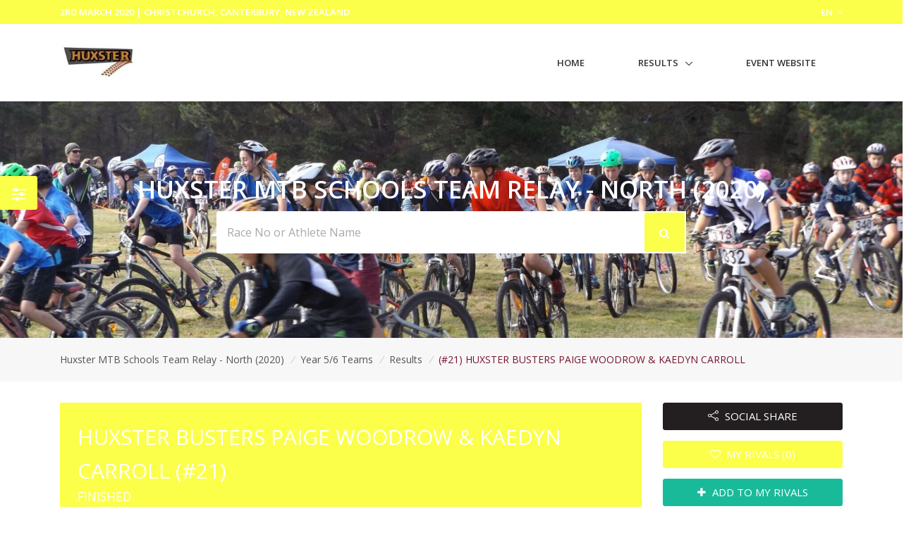

--- FILE ---
content_type: text/html; charset=UTF-8
request_url: https://www.sportsplits.com/races/huxster-mtb-schools-team-relay-north-2020/events/1/results/individuals/21
body_size: 9230
content:
<!DOCTYPE html>

<html lang="en">
<head>
  <!-- Title -->
  <title>(#21) HUXSTER BUSTERS  PAIGE  WOODROW &amp; KAEDYN  CARROLL - Year 5/6 Teams - Huxster MTB Schools Team Relay - North (2020) | SportSplits</title>

  <!-- Required Meta Tags Always Come First -->
    <meta charset="utf-8">
    <meta name="viewport" content="width=device-width, initial-scale=1, shrink-to-fit=no">
    <meta http-equiv="x-ua-compatible" content="ie=edge">

    <!-- Favicon -->
    <link rel="apple-touch-icon" sizes="180x180" href="https://cdn.sportsplits.com/public/images/sportsplits.com/apple-touch-icon.png">
    <link rel="icon" type="image/png" sizes="32x32" href="https://cdn.sportsplits.com/public/images/sportsplits.com/favicon-32x32.png">
    <link rel="icon" type="image/png" sizes="16x16" href="https://cdn.sportsplits.com/public/images/sportsplits.com/favicon-16x16.png">
    <link rel="mask-icon" href="https://cdn.sportsplits.com/public/images/sportsplits.com/safari-pinned-tab.svg" color="#000000">
    <link rel="shortcut icon" href="https://cdn.sportsplits.com/public/images/sportsplits.com/favicon.ico">
    <meta name="msapplication-TileColor" content="#000000">
    <meta name="msapplication-config" content="https://cdn.sportsplits.com/public/images/sportsplits.com/browserconfig.xml">
    <meta name="theme-color" content="#ffffff">

    <meta property="og:title" content="(#21) HUXSTER BUSTERS  PAIGE  WOODROW &amp; KAEDYN  CARROLL - Year 5/6 Teams - Huxster MTB Schools Team Relay - North (2020)">
    <meta property="og:description" content="(#21) HUXSTER BUSTERS  PAIGE  WOODROW &amp; KAEDYN  CARROLL finished the Huxster MTB Schools Team Relay - North - Year 5/6 Teams in 01:22:53 (UNOFFICIAL)">
    <meta property="og:image" content="https://cdn.sportsplits.com/images/races/16937/1920x1080_Banner.jpg?expire=1632102146">
    <meta property="og:url" content="https://www.sportsplits.com/races/huxster-mtb-schools-team-relay-north-2020/events/1/results/individuals/21">
    <!--  Non-Essential, But Recommended -->

    <meta property="og:site_name" content="SportSplits">
    <meta name="twitter:image:alt" content="(#21) HUXSTER BUSTERS  PAIGE  WOODROW &amp; KAEDYN  CARROLL - Year 5/6 Teams - Huxster MTB Schools Team Relay - North (2020)">

    <!-- Google Fonts -->
    <link href="//fonts.googleapis.com/css?family=Open+Sans:400,300,600,700%7Csubset=cyrillic,latin" rel="stylesheet" type="text/css">


    <link rel="stylesheet" href="https://cdn.sportsplits.com/public/v2/vendor/bootstrap/bootstrap.min.css">
    <link rel="stylesheet" href="https://cdn.sportsplits.com/public/v2/vendor/bootstrap/offcanvas.css">
    <!-- CSS Global Icons -->
    <link rel="stylesheet" href="https://cdn.sportsplits.com/public/v2/css/flag-css.css">
    <link rel="stylesheet" href="https://cdn.sportsplits.com/public/v2/vendor/icon-awesome/css/font-awesome.min.css">
    <link rel="stylesheet" href="https://cdn.sportsplits.com/public/v2/vendor/icon-line/css/simple-line-icons.css">
    <link rel="stylesheet" href="https://cdn.sportsplits.com/public/v2/vendor/icon-etlinefont/style.css">
    <link rel="stylesheet" href="https://cdn.sportsplits.com/public/v2/vendor/icon-line-pro/style.css">
    <link rel="stylesheet" href="https://cdn.sportsplits.com/public/v2/vendor/icon-hs/style.css">
    <link rel="stylesheet" href="https://cdn.sportsplits.com/public/v2/vendor/dzsparallaxer/dzsparallaxer.css">
    <link rel="stylesheet" href="https://cdn.sportsplits.com/public/v2/vendor/dzsparallaxer/dzsscroller/scroller.css">
    <link rel="stylesheet" href="https://cdn.sportsplits.com/public/v2/vendor/dzsparallaxer/advancedscroller/plugin.css">
    <link rel="stylesheet" href="https://cdn.sportsplits.com/public/v2/vendor/animate.css">
    <link rel="stylesheet" href="https://cdn.sportsplits.com/public/v2/vendor/custombox/custombox.min.css">
    <link rel="stylesheet" href="https://cdn.sportsplits.com/public/v2/vendor/hamburgers/hamburgers.min.css">
    <link rel="stylesheet" href="https://cdn.sportsplits.com/public/v2/vendor/hs-megamenu/src/hs.megamenu.css">
    <link rel="stylesheet" href="https://cdn.sportsplits.com/public/v2/vendor/slick-carousel/slick/slick.css">
    <link rel="stylesheet" href="https://cdn.sportsplits.com/public/v2/vendor/fancybox/jquery.fancybox.css">

    <link rel="stylesheet" href="https://cdn.sportsplits.com/public/v2/css/unify-core.css">
    <link rel="stylesheet" href="https://cdn.sportsplits.com/public/v2/css/unify-components.css">
    <link rel="stylesheet" href="https://cdn.sportsplits.com/public/v2/css/unify-globals.css">

	

    <!-- CSS MSA -->
    <link rel="stylesheet" onload="this.rel='stylesheet'" href="https://cdn.sportsplits.com/public/v2/css/msa.css">

        <link rel="stylesheet" href="https://cdn.sportsplits.com/public/vendor/fotorama/fotorama.css">

    <link rel="stylesheet" href="https://cdn.sportsplits.com/public/v2/css/custom.css">

        <script async src="https://www.googletagmanager.com/gtag/js?id=G-2PJ9PQLZSC"></script>
    <script>
      window.dataLayer = window.dataLayer || [];
      function gtag(){dataLayer.push(arguments);}
      gtag('js', new Date());

      gtag('config', 'G-2PJ9PQLZSC');
    </script>
    
		<script src="https://www.google.com/recaptcha/api.js?" async defer></script>

  </head>  
  <style type="text/css">
    .typed-cursor {
      top: 0;
    }
  </style>

  <body>
    <main>
              <!-- Top Bar -->
<!-- Filter button that properly opens the modal -->
        <button class="btn u-sidebar-navigation__toggler" 
          style="background-color:#FBFF4A;" 
          data-toggle="modal" 
          data-target="#filterModal">
          <i class="fa fa-sliders text-white" aria-hidden="true"></i>
        </button>
        
        <!-- Modern Modal Filter -->
        <div class="modal fade" id="filterModal" tabindex="-1" role="dialog" aria-labelledby="filterModalLabel" aria-hidden="true">
          <div class="modal-dialog modal-dialog-centered modal-lg" role="document">
            <div class="modal-content border-0 rounded-lg shadow">
              <div class="modal-header border-0">
                <h4 class="modal-title font-weight-bold" id="filterModalLabel">Filter Results</h4>
                <button type="button" class="close" data-dismiss="modal" aria-label="Close">
                  <span aria-hidden="true">&times;</span>
                </button>
              </div>
              <div class="modal-body">
                <!-- Modern Nav Tabs with hover effect -->
                <ul class="nav nav-pills nav-fill mb-4" id="filterTabs" role="tablist">
                  <li class="nav-item" role="presentation">
                    <a 
                      class="nav-link  nav-hover-effect" 
                      href="/races/huxster-mtb-schools-team-relay-north-2020/events/1"
                      style="">
                      <i class="fa fa-trophy mr-2" aria-hidden="true"></i> Overall
                    </a>
                  </li>
                  
                                      <li class="nav-item" role="presentation">
                      <a 
                        class="nav-link  nav-hover-effect" 
                        id="gender-tab" 
                        data-toggle="tab" 
                        href="#gender" 
                        role="tab"
                        style="">
                        <i class="fa fa-users mr-2" aria-hidden="true"></i> Gender
                      </a>
                    </li>
                                    
                                      <li class="nav-item" role="presentation">
                      <a 
                        class="nav-link  nav-hover-effect" 
                        id="category-tab" 
                        data-toggle="tab" 
                        href="#category" 
                        role="tab"
                        style="">
                        <i class="fa fa-tag mr-2" aria-hidden="true"></i> Category
                      </a>
                    </li>
                                    
                                    
                                  </ul>
                
                <!-- Tab Content -->
                <div class="tab-content" id="filterTabContent">
                  <!-- Gender Tab -->
                                      <div class="tab-pane fade " id="gender" role="tabpanel" aria-labelledby="gender-tab">
                      <div class="row">
                                                  <div class="col-md-4 col-sm-6 mb-3">
                            <a 
                              href="/races/huxster-mtb-schools-team-relay-north-2020/events/1/gender/Male"
                              class="btn btn-outline-secondary btn-block py-2 "
                              style="">
                              Male
                            </a>
                          </div>
                                                  <div class="col-md-4 col-sm-6 mb-3">
                            <a 
                              href="/races/huxster-mtb-schools-team-relay-north-2020/events/1/gender/Female"
                              class="btn btn-outline-secondary btn-block py-2 "
                              style="">
                              Female
                            </a>
                          </div>
                                                  <div class="col-md-4 col-sm-6 mb-3">
                            <a 
                              href="/races/huxster-mtb-schools-team-relay-north-2020/events/1/gender/Mixed"
                              class="btn btn-outline-secondary btn-block py-2 "
                              style="">
                              Mixed
                            </a>
                          </div>
                                              </div>
                    </div>
                                    
                  <!-- Category Tab -->
                                      <div class="tab-pane fade " id="category" role="tabpanel" aria-labelledby="category-tab">
                      <div class="mb-4">
                        <p class="mb-2 font-weight-bold">Select Gender:</p>
                        <div class="row">
                                                      <div class="col-md-4 col-sm-6 mb-3">
                              <button 
                                class="btn btn-outline-secondary btn-block py-2 gender-toggle " 
                                data-gender="1"
                                data-target="#category-gender-1" 
                                aria-expanded="false" 
                                aria-controls="category-gender-1"
                                style="">
                                Male
                              </button>
                            </div>
                                                      <div class="col-md-4 col-sm-6 mb-3">
                              <button 
                                class="btn btn-outline-secondary btn-block py-2 gender-toggle " 
                                data-gender="2"
                                data-target="#category-gender-2" 
                                aria-expanded="false" 
                                aria-controls="category-gender-2"
                                style="">
                                Female
                              </button>
                            </div>
                                                      <div class="col-md-4 col-sm-6 mb-3">
                              <button 
                                class="btn btn-outline-secondary btn-block py-2 gender-toggle " 
                                data-gender="3"
                                data-target="#category-gender-3" 
                                aria-expanded="false" 
                                aria-controls="category-gender-3"
                                style="">
                                Mixed
                              </button>
                            </div>
                                                  </div>
                      </div>
                      
                                              <div 
                          id="category-gender-1" 
                          class="collapse ">
                          <p class="mb-2 font-weight-bold">Select Category:</p>
                          <div class="row">
                                                          <div class="col-md-4 col-sm-6 mb-3">
                                <a 
                                  href="/races/huxster-mtb-schools-team-relay-north-2020/events/1/category/Male/1"
                                  class="btn btn-outline-secondary btn-block py-2 "
                                  style="">
                                  Team
                                </a>
                              </div>
                                                      </div>
                        </div>
                                              <div 
                          id="category-gender-2" 
                          class="collapse ">
                          <p class="mb-2 font-weight-bold">Select Category:</p>
                          <div class="row">
                                                          <div class="col-md-4 col-sm-6 mb-3">
                                <a 
                                  href="/races/huxster-mtb-schools-team-relay-north-2020/events/1/category/Female/1"
                                  class="btn btn-outline-secondary btn-block py-2 "
                                  style="">
                                  Team
                                </a>
                              </div>
                                                      </div>
                        </div>
                                              <div 
                          id="category-gender-3" 
                          class="collapse ">
                          <p class="mb-2 font-weight-bold">Select Category:</p>
                          <div class="row">
                                                          <div class="col-md-4 col-sm-6 mb-3">
                                <a 
                                  href="/races/huxster-mtb-schools-team-relay-north-2020/events/1/category/Mixed/1"
                                  class="btn btn-outline-secondary btn-block py-2 "
                                  style="">
                                  Team
                                </a>
                              </div>
                                                      </div>
                        </div>
                                          </div>
                                    
                  <!-- Secondary Category Tab -->
                                    
                  <!-- Custom Filter Tab -->
                                  </div>
              </div>
            </div>
          </div>
        </div>
        
        <!-- Make sure Font Awesome is included -->
        <link rel="stylesheet" href="https://cdnjs.cloudflare.com/ajax/libs/font-awesome/4.7.0/css/font-awesome.min.css">
        
        <!-- Style for hover effects -->
        <style>
          .nav-hover-effect:not(.active):hover {
            background-color: transparent;
            color: #FBFF4A;
            border-bottom: 2px solid #FBFF4A;
            transition: all 0.3s ease;
          }
          
          .filter-btn {
            transition: transform 0.2s ease;
          }
          
          .filter-btn:hover {
            transform: scale(1.1);
          }
          
          .btn-outline-secondary:hover {
            border-color: #FBFF4A;
            color: #FBFF4A;
            background-color: transparent;
          }
        </style>
        
        <!-- JavaScript to handle the filter UI behavior -->
        <script>
          document.addEventListener('DOMContentLoaded', function() {
            // Add hover effect to nav links
            const navLinks = document.querySelectorAll('.nav-hover-effect');
            
            navLinks.forEach(link => {
              if (!link.classList.contains('active')) {
                const hoverColor = '#FBFF4A';
                
                link.addEventListener('mouseenter', function() {
                  this.style.backgroundColor = hoverColor + '22'; // Adding transparency
                  this.style.color = hoverColor;
                });
                
                link.addEventListener('mouseleave', function() {
                  this.style.backgroundColor = '';
                  this.style.color = '';
                });
              }
            });
            
            // Handle gender selection - ensure only one panel is open at a time
            const categoryGenderButtons = document.querySelectorAll('.gender-toggle');
            const secondaryGenderButtons = document.querySelectorAll('.secondary-gender-toggle');
            
            // Function to handle gender button click
            function handleGenderButtonClick(button, buttons, targetType) {
              // Get the target element
              const targetId = button.getAttribute('data-target');
              const targetElement = document.querySelector(targetId);
              
              // Check if the clicked button is already active
              const isActive = button.classList.contains('active');
              
              // First, remove active class from all buttons in this category
              buttons.forEach(btn => {
                btn.classList.remove('active', 'font-weight-bold');
                btn.style.backgroundColor = '';
                btn.style.color = '';
                btn.style.borderColor = '';
                
                // Close all panels in this category except the one we're toggling
                const btnTarget = btn.getAttribute('data-target');
                if (btnTarget !== targetId) {
                  const panel = document.querySelector(btnTarget);
                  if (panel && panel.classList.contains('show')) {
                    // Remove show class directly instead of using collapse
                    panel.classList.remove('show');
                  }
                }
              });
              
              // If the button wasn't active before, activate it and open its panel
              if (!isActive) {
                button.classList.add('active', 'font-weight-bold');
                button.style.backgroundColor = '#FBFF4A';
                button.style.color = 'white';
                button.style.borderColor = '#FBFF4A';
                
                // Ensure the panel is shown
                if (targetElement && !targetElement.classList.contains('show')) {
                  targetElement.classList.add('show');
                }
                
                // Close panels in the other category section
                if (targetType === 'category') {
                  // Hide all secondary category panels
                  document.querySelectorAll('[id^="secondary-category-gender-"]').forEach(el => {
                    el.classList.remove('show');
                  });
                  // Remove active class from secondary gender buttons
                  secondaryGenderButtons.forEach(btn => {
                    btn.classList.remove('active', 'font-weight-bold');
                    btn.style.backgroundColor = '';
                    btn.style.color = '';
                    btn.style.borderColor = '';
                  });
                } else {
                  // Hide all category panels
                  document.querySelectorAll('[id^="category-gender-"]').forEach(el => {
                    el.classList.remove('show');
                  });
                  // Remove active class from category gender buttons
                  categoryGenderButtons.forEach(btn => {
                    btn.classList.remove('active', 'font-weight-bold');
                    btn.style.backgroundColor = '';
                    btn.style.color = '';
                    btn.style.borderColor = '';
                  });
                }
              }
              
              // Prevent default action to avoid Bootstrap's default collapse behavior
              return false;
            }
            
            // Attach event listeners to category gender buttons
            categoryGenderButtons.forEach(button => {
              button.addEventListener('click', function(e) {
                e.preventDefault();
                handleGenderButtonClick(this, categoryGenderButtons, 'category');
                return false;
              });
            });
            
            // Attach event listeners to secondary category gender buttons
            secondaryGenderButtons.forEach(button => {
              button.addEventListener('click', function(e) {
                e.preventDefault();
                handleGenderButtonClick(this, secondaryGenderButtons, 'secondary');
                return false;
              });
            });
            
            // Also ensure tab changes close all gender panels
            const tabLinks = document.querySelectorAll('[data-toggle="tab"]');
            tabLinks.forEach(tab => {
              tab.addEventListener('shown.bs.tab', function() {
                // Reset all gender buttons and panels when changing tabs
                categoryGenderButtons.forEach(btn => {
                  btn.classList.remove('active', 'font-weight-bold');
                  btn.style.backgroundColor = '';
                  btn.style.color = '';
                  btn.style.borderColor = '';
                });
                
                secondaryGenderButtons.forEach(btn => {
                  btn.classList.remove('active', 'font-weight-bold');
                  btn.style.backgroundColor = '';
                  btn.style.color = '';
                  btn.style.borderColor = '';
                });
                
                // Hide all panels
                document.querySelectorAll('[id^="category-gender-"], [id^="secondary-category-gender-"]').forEach(el => {
                  el.classList.remove('show');
                });
              });
            });
          });
        </script>
               
<header id="js-header" class="u-header u-header--static u-header--show-hide u-header--change-appearance u-header--untransitioned" data-header-fix-moment="500" data-header-fix-effect="slide">
<div class="u-header__section u-header__section--hidden u-header__section--dark g-py-7" style="background-color:#FBFF4A">
  <div class="container">
    <div class="row flex-column flex-md-row align-items-center justify-content-md-end text-uppercase g-font-weight-600 g-color-white g-font-size-13">
      <div class="col-auto mr-md-auto g-px-15">
        3rd March 2020 | Christchurch, Canterbury, New Zealand</div>
			<div class="col-auto g-pos-rel g-z-index-3 g-px-15">
        <a href="#" id="languages-dropdown" class="g-color-white g-text-underline--none--hover"
           aria-controls="languages-dropdown"
           aria-haspopup="true"
           aria-expanded="true"
           data-dropdown-event="click"
           data-dropdown-target="#languages-dropdown"
           data-dropdown-type="css-animation"
           data-dropdown-duration="300"
           data-dropdown-hide-on-scroll="false"
           data-dropdown-animation-in="fadeIn"
           data-dropdown-animation-out="fadeOut">
          EN <i class="fa fa-angle-down g-ml-3"></i>
        </a>

        <ul id="languages-dropdown" class="list-unstyled g-pos-abs g-left-0 g-bg-gray-dark-v1 g-width-160 g-pb-5 g-mt-12"
            aria-labelledby="languages-dropdown-invoker">
          <li><a class="d-block g-color-white g-color-primary--hover g-text-underline--none--hover g-py-5 g-px-20" href="#">English</a></li>
          <li><a class="d-block g-color-white g-color-primary--hover g-text-underline--none--hover g-py-5 g-px-20" href="#">Spanish</a></li>
          <li><a class="d-block g-color-white g-color-primary--hover g-text-underline--none--hover g-py-5 g-px-20" href="#">Russian</a></li>
          <li><a class="d-block g-color-white g-color-primary--hover g-text-underline--none--hover g-py-5 g-px-20" href="#">German</a></li>
        </ul>
      </div>
    </div>
  </div>
</div>
<!-- End Top Bar -->    <div class="u-header__section u-header__section--light g-bg-white g-transition-0_3 g-py-10 g-py-0--lg" data-header-fix-moment-classes="u-shadow-v18">
    <nav class="js-mega-menu navbar navbar-expand-md py-0">
      <div class="container">
        <!-- Responsive Toggle Button -->
        <button class="navbar-toggler navbar-toggler-right btn g-line-height-1 g-brd-none g-pa-0 g-pos-abs pb-0 pt-0 g-top-30 g-right-0" type="button" aria-label="Toggle navigation" aria-expanded="false" aria-controls="navBar" data-toggle="collapse" data-target="#navBar">
          <span class="hamburger hamburger--slider">
        <span class="hamburger-box">
          <span class="hamburger-inner"></span>
          </span>
          </span>
        </button>
        <!-- End Responsive Toggle Button -->
        <!-- Logo -->
        <a href="/races/huxster-mtb-schools-team-relay-north-2020" class="navbar-brand pb-0 pt-0">
          <img src="https://cdn.sportsplits.com/images/races/16937/150x150_Logo.jpg?expire=1632102146" width="110px" alt="Huxster MTB Schools Team Relay - North Logo">
        </a>
        <!-- End Logo -->

        <!-- Navigation -->
        <div class="collapse navbar-collapse align-items-center flex-sm-row" id="navBar">
          <ul class="navbar-nav ml-auto text-uppercase g-font-weight-600 u-main-nav-v6 u-sub-menu-v1" >
            <li class="nav-item g-mb-5 g-mb-0--lg">
              <a href="/races/huxster-mtb-schools-team-relay-north-2020" class="nav-link">Home</a>
            </li>
                        <li class="nav-item hs-has-sub-menu g-mb-5 g-mb-0--lg">
              <a href="#!" class="nav-link" id="nav-link-1" aria-haspopup="true" aria-expanded="false" aria-controls="nav-submenu-1">Results</a>
              <!-- Submenu -->
              <ul class="hs-sub-menu list-unstyled" id="nav-submenu-1" aria-labelledby="nav-link-1">
                                <li class="hs-has-sub-menu">
                  <a href="/races/huxster-mtb-schools-team-relay-north-2020/events/1/" id="nav-link-2" aria-haspopup="true" aria-expanded="false" aria-controls="nav-submenu-1">Year 5/6 Teams
                  </a>
                    <!-- Submenu (level 2) -->
                    <ul class="hs-sub-menu list-unstyled" id="nav-submenu-1" aria-labelledby="nav-link-1">
                    <li class="dropdown-item">
                                            <a href="/races/huxster-mtb-schools-team-relay-north-2020/events/1/" aria-haspopup="true" aria-expanded="false" aria-controls="nav-submenu-2">Overall</a>
                                          </li>
                                              <li class="dropdown-item hs-has-sub-menu">
                          <a href="#!" aria-haspopup="true" aria-expanded="false" aria-controls="nav-submenu-2">Genders</a>
                          <ul class="hs-sub-menu list-unstyled" id="nav-submenu-2" aria-labelledby="nav-link-2">
                                                        <li class="dropdown-item">
                              <a href="/races/huxster-mtb-schools-team-relay-north-2020/events/1/gender/Male">Male</a>
                            </li>
                                                        <li class="dropdown-item">
                              <a href="/races/huxster-mtb-schools-team-relay-north-2020/events/1/gender/Female">Female</a>
                            </li>
                                                        <li class="dropdown-item">
                              <a href="/races/huxster-mtb-schools-team-relay-north-2020/events/1/gender/Mixed">Mixed</a>
                            </li>
                                                      </ul>
                        </li>
                        <li class="dropdown-item hs-has-sub-menu">
                          <a href="#!" aria-haspopup="true" aria-expanded="false" aria-controls="nav-submenu-2">Categories</a>
                          <ul class="hs-sub-menu list-unstyled" id="nav-submenu-2" aria-labelledby="nav-link-2">
                                                        <li class="dropdown-item hs-has-sub-menu">
                                <a href="#!" aria-haspopup="true" aria-expanded="false" aria-controls="nav-submenu-2">Male</a>
                                <ul class="hs-sub-menu list-unstyled" id="nav-submenu-2" aria-labelledby="nav-link-2">
                                                                    <li class="dropdown-item">
                                    <a href="/races/huxster-mtb-schools-team-relay-north-2020/events/1/category/Male/1">Team</a>
                                  </li>
                                                                  </ul>
                              </li>
                                                        <li class="dropdown-item hs-has-sub-menu">
                                <a href="#!" aria-haspopup="true" aria-expanded="false" aria-controls="nav-submenu-2">Female</a>
                                <ul class="hs-sub-menu list-unstyled" id="nav-submenu-2" aria-labelledby="nav-link-2">
                                                                    <li class="dropdown-item">
                                    <a href="/races/huxster-mtb-schools-team-relay-north-2020/events/1/category/Female/1">Team</a>
                                  </li>
                                                                  </ul>
                              </li>
                                                        <li class="dropdown-item hs-has-sub-menu">
                                <a href="#!" aria-haspopup="true" aria-expanded="false" aria-controls="nav-submenu-2">Mixed</a>
                                <ul class="hs-sub-menu list-unstyled" id="nav-submenu-2" aria-labelledby="nav-link-2">
                                                                    <li class="dropdown-item">
                                    <a href="/races/huxster-mtb-schools-team-relay-north-2020/events/1/category/Mixed/1">Team</a>
                                  </li>
                                                                  </ul>
                              </li>
                                                      </ul>
                        </li>
											                                        </ul>
                  <!-- End Submenu (level 2) -->
                </li>
                                <li class="hs-has-sub-menu">
                  <a href="/races/huxster-mtb-schools-team-relay-north-2020/events/2/" id="nav-link-2" aria-haspopup="true" aria-expanded="false" aria-controls="nav-submenu-2">Year 7/8 Teams
                  </a>
                    <!-- Submenu (level 2) -->
                    <ul class="hs-sub-menu list-unstyled" id="nav-submenu-2" aria-labelledby="nav-link-2">
                    <li class="dropdown-item">
                                            <a href="/races/huxster-mtb-schools-team-relay-north-2020/events/2/" aria-haspopup="true" aria-expanded="false" aria-controls="nav-submenu-2">Overall</a>
                                          </li>
                                              <li class="dropdown-item hs-has-sub-menu">
                          <a href="#!" aria-haspopup="true" aria-expanded="false" aria-controls="nav-submenu-2">Genders</a>
                          <ul class="hs-sub-menu list-unstyled" id="nav-submenu-2" aria-labelledby="nav-link-2">
                                                        <li class="dropdown-item">
                              <a href="/races/huxster-mtb-schools-team-relay-north-2020/events/2/gender/Male">Male</a>
                            </li>
                                                        <li class="dropdown-item">
                              <a href="/races/huxster-mtb-schools-team-relay-north-2020/events/2/gender/Female">Female</a>
                            </li>
                                                        <li class="dropdown-item">
                              <a href="/races/huxster-mtb-schools-team-relay-north-2020/events/2/gender/Mixed">Mixed</a>
                            </li>
                                                      </ul>
                        </li>
                        <li class="dropdown-item hs-has-sub-menu">
                          <a href="#!" aria-haspopup="true" aria-expanded="false" aria-controls="nav-submenu-2">Categories</a>
                          <ul class="hs-sub-menu list-unstyled" id="nav-submenu-2" aria-labelledby="nav-link-2">
                                                        <li class="dropdown-item hs-has-sub-menu">
                                <a href="#!" aria-haspopup="true" aria-expanded="false" aria-controls="nav-submenu-2">Male</a>
                                <ul class="hs-sub-menu list-unstyled" id="nav-submenu-2" aria-labelledby="nav-link-2">
                                                                    <li class="dropdown-item">
                                    <a href="/races/huxster-mtb-schools-team-relay-north-2020/events/2/category/Male/1">Team</a>
                                  </li>
                                                                  </ul>
                              </li>
                                                        <li class="dropdown-item hs-has-sub-menu">
                                <a href="#!" aria-haspopup="true" aria-expanded="false" aria-controls="nav-submenu-2">Female</a>
                                <ul class="hs-sub-menu list-unstyled" id="nav-submenu-2" aria-labelledby="nav-link-2">
                                                                    <li class="dropdown-item">
                                    <a href="/races/huxster-mtb-schools-team-relay-north-2020/events/2/category/Female/1">Team</a>
                                  </li>
                                                                  </ul>
                              </li>
                                                        <li class="dropdown-item hs-has-sub-menu">
                                <a href="#!" aria-haspopup="true" aria-expanded="false" aria-controls="nav-submenu-2">Mixed</a>
                                <ul class="hs-sub-menu list-unstyled" id="nav-submenu-2" aria-labelledby="nav-link-2">
                                                                    <li class="dropdown-item">
                                    <a href="/races/huxster-mtb-schools-team-relay-north-2020/events/2/category/Mixed/1">Team</a>
                                  </li>
                                                                  </ul>
                              </li>
                                                      </ul>
                        </li>
											                                        </ul>
                  <!-- End Submenu (level 2) -->
                </li>
                                <li class="hs-has-sub-menu">
                  <a href="/races/huxster-mtb-schools-team-relay-north-2020/events/3/" id="nav-link-2" aria-haspopup="true" aria-expanded="false" aria-controls="nav-submenu-3">Year 7/8 Individuals
                  </a>
                    <!-- Submenu (level 2) -->
                    <ul class="hs-sub-menu list-unstyled" id="nav-submenu-3" aria-labelledby="nav-link-3">
                    <li class="dropdown-item">
                                            <a href="/races/huxster-mtb-schools-team-relay-north-2020/events/3/" aria-haspopup="true" aria-expanded="false" aria-controls="nav-submenu-2">Overall</a>
                                          </li>
                                              <li class="dropdown-item hs-has-sub-menu">
                          <a href="#!" aria-haspopup="true" aria-expanded="false" aria-controls="nav-submenu-2">Genders</a>
                          <ul class="hs-sub-menu list-unstyled" id="nav-submenu-2" aria-labelledby="nav-link-2">
                                                        <li class="dropdown-item">
                              <a href="/races/huxster-mtb-schools-team-relay-north-2020/events/3/gender/Male">Male</a>
                            </li>
                                                        <li class="dropdown-item">
                              <a href="/races/huxster-mtb-schools-team-relay-north-2020/events/3/gender/Female">Female</a>
                            </li>
                                                      </ul>
                        </li>
                        <li class="dropdown-item hs-has-sub-menu">
                          <a href="#!" aria-haspopup="true" aria-expanded="false" aria-controls="nav-submenu-2">Categories</a>
                          <ul class="hs-sub-menu list-unstyled" id="nav-submenu-2" aria-labelledby="nav-link-2">
                                                        <li class="dropdown-item hs-has-sub-menu">
                                <a href="#!" aria-haspopup="true" aria-expanded="false" aria-controls="nav-submenu-2">Male</a>
                                <ul class="hs-sub-menu list-unstyled" id="nav-submenu-2" aria-labelledby="nav-link-2">
                                                                    <li class="dropdown-item">
                                    <a href="/races/huxster-mtb-schools-team-relay-north-2020/events/3/category/Male/1">Solo</a>
                                  </li>
                                                                  </ul>
                              </li>
                                                        <li class="dropdown-item hs-has-sub-menu">
                                <a href="#!" aria-haspopup="true" aria-expanded="false" aria-controls="nav-submenu-2">Female</a>
                                <ul class="hs-sub-menu list-unstyled" id="nav-submenu-2" aria-labelledby="nav-link-2">
                                                                    <li class="dropdown-item">
                                    <a href="/races/huxster-mtb-schools-team-relay-north-2020/events/3/category/Female/1">Solo</a>
                                  </li>
                                                                  </ul>
                              </li>
                                                      </ul>
                        </li>
											                                        </ul>
                  <!-- End Submenu (level 2) -->
                </li>
                              </ul>
              <!-- End Submenu -->
            </li>
                                                
                        <li class="nav-item g-mb-5 g-mb-0--lg">
              <a href="https://www.huxster.org.nz/" target="_blank" class="nav-link">Event Website</a>
            </li>
                                  </ul>
        </div>
        <!-- End Navigation -->
      </div>
    </nav>
  </div>
</header>      
              <section class="dzsparallaxer auto-init height-is-based-on-content use-loading" data-options='{direction: "reverse", settings_mode_oneelement_max_offset: "150"}'>
	<!-- Parallax Image -->
	<div class="divimage dzsparallaxer--target w-100 g-bg-cover" style="height: 140%; background-image: url(https://cdn.sportsplits.com/images/races/16937/1920x1080_Banner.jpg?expire=1632102146);"></div>
	<!-- End Parallax Image -->
		<div class="container text-center g-py-100--md g-py-80">
		<h2 id="raceHeaderText" class="h1 text-uppercase g-font-weight-600 g-mb-5;" style="color:#FFFFFF">Huxster MTB Schools Team Relay - North (2020)</h2>
					<form class="g-width-60x--md mx-auto" action="/races/huxster-mtb-schools-team-relay-north-2020/search">
				<div class="form-group g-mb-20">
					<div class="input-group u-shadow-v21 rounded g-mb-15">
						<input name="search" class="form-control form-control-md g-brd-white g-font-size-16 border-right-0 pr-0 g-py-15" type="text" value="" placeholder="Race No or Athlete Name" autofocus="">
						<div class="input-group-addon d-flex align-items-center g-bg-white g-brd-white g-color-gray-light-v1 g-pa-2">
							<button style="background-color:#FBFF4A" class="btn g-font-size-16 g-py-15 g-px-20" type="submit">
								<i class="fa fa-search g-pos-rel g-top-1 g-color-white" style="color:white;"></i>
							</button>
						</div>
					</div>
				</div>
			</form>
			</div>
	</section>
      
      
<div class="shortcode-html">
    <section class="g-bg-gray-light-v5 g-py-20">
        <div class="container">
            <div class="d-sm-flex text-center">
                <div class="align-self-center ml-left">
                    <ul class="u-list-inline">
                        <li class="list-inline-item g-mr-5 g-color-primary">
                            <a class="u-link-v5 g-color-main"
                                href="/races/huxster-mtb-schools-team-relay-north-2020/">Huxster MTB Schools Team Relay - North (2020)</a>
                            <i class="g-color-gray-light-v2 g-ml-5">/</i>
                        </li>

                        <li class="list-inline-item g-mr-5 g-color-primary">
                            <a class="u-link-v5 g-color-main"
                                href="/races/huxster-mtb-schools-team-relay-north-2020/events/1/">Year 5/6 Teams</a>
                            <i class="g-color-gray-light-v2 g-ml-5">/</i>
                        </li>

                        <li class="list-inline-item g-mr-5 g-color-primary">
                            <a class="u-link-v5 g-color-main"
                                href="/races/huxster-mtb-schools-team-relay-north-2020/events/1/">Results</a>
                            <i class="g-color-gray-light-v2 g-ml-5">/</i>
                        </li>

                        <li class="list-inline-item">
                            <a class="u-link-v5" style="color:#77142E"
                                href="/races/huxster-mtb-schools-team-relay-north-2020/events/1/results/individuals/21/"><span>(#21)
                                    HUXSTER BUSTERS  PAIGE  WOODROW &amp; KAEDYN  CARROLL</span></a>
                        </li>
                    </ul>
                </div>
            </div>
        </div>
    </section>
</div>

      
                    
      <section class="g-py-30">
    <div class="container">
                <div class="row">
                        <div class="col-lg-9">
                <div class="row g-mb-40">
                    <div class="col-md-12 g-mb-30 g-mb-0--md">
                        <div class="g-color-white g-pa-25" style="background-color:#FBFF4A">
                            <header class="d-flex justify-content-between text-uppercase g-mb-40">
                                <div>
                                    <div class="g-font-size-30">
                                        HUXSTER BUSTERS  PAIGE  WOODROW &amp; KAEDYN  CARROLL (#21)
                                    </div>
                                    <div class="g-line-height-1">

                                                                                                                                                                                                                                                                                        <h5 class="h5">Finished</h5>
                                                                                                                    </div>
                                </div>
                            </header>
                                                                                    <div>
                                <div class="g-font-size-25">
                                    GUN TIME:&nbsp;
                                    01:22:53

                                </div>
                            </div>
                            <div class="d-flex justify-content-between text-uppercase g-mb-25">
                                <div class="g-line-height-1">
                                                                        <h5 class="h5 g-font-weight-600" style="text-align:center;">Place</h5>
                                    <div class="g-font-size-16" style="text-align:center;">
                                        <b>30</b>
                                                                                <span>&nbsp;OF
                                            102</span>
                                                                            </div>
                                                                    </div>
                                
                                <div class="g-line-height-1">
                                    
                                        <h5 class="h5 g-font-weight-600" style="text-align:center;">
                                            Mixed</h5>
                                                                                    <div class="g-font-size-16" style="text-align:center;">
                                                <b>2</b>
                                                
                                                <span>&nbsp;OF
                                                    9</span>
                                                                                            </div>
                                                                                                            </div>
                                
                                <div class="g-line-height-1">
                                                                            <h5 class="h5 g-font-weight-600" style="text-align:center;">
                                            Team</h5>

                                                                                    <div class="g-font-size-16" style="text-align:center;">
                                                <b>2</b>
                                                
                                                <span>&nbsp;OF
                                                    9</span>
                                                                                            </div>
                                                                                                            </div>
                            </div>
                            <div class="d-flex justify-content-between text-uppercase g-mb-25">
                                <div class="g-line-height-1">
                                                                    </div>
                            </div>
                                                        
                                                                                    
                            
                            <div class="d-flex justify-content-between text-uppercase g-mb-25">
                                                                <div class="g-line-height-1">
                                    <h5 class="h5 g-font-weight-600">Laps</h5>
                                    <div class="g-font-size-16">6</div>
                                </div>
                                                                                                                                <div class="g-line-height-1 d-none d-md-table-cell">
                                    <h5 class="h5 g-font-weight-600">Fastest</h5>
                                    <div class="g-font-size-16">
                                        00:13:34</div>
                                </div>
                                                                                                <div class="g-line-height-1">
                                    <h5 class="h5 g-font-weight-600">Average</h5>
                                    <div class="g-font-size-16">
                                        00:13:48</div>
                                </div>
                                                                                                <div class="g-line-height-1  d-none d-md-table-cell">
                                    <h5 class="h5 g-font-weight-600">Slowest</h5>
                                    <div class="g-font-size-16">
                                         00:14:06</div>
                                </div>
                                                            </div>
                        </div>
                    </div>
                    <!-- End Overall Statistics -->
                </div>
                <!-- End Profile Content -->
            </div>
            <div class="col-lg-3 col-sm-12">
                <div>
                                        
                    
                    
                                        <div class="g-line-height-1 text-right">
                        <a href="#social" data-modal-target="#social" data-modal-effect="fadein"
                            class="btn btn-md btn-block g-mr-10 g-mb-15"
                            style="color:#FFFFFF;background-color:#231F20;">
                            <i class="icon-share g-mr-5"></i> SOCIAL
                            SHARE
                        </a>
                    </div>
                                                                                <div class="g-line-height-1 text-right">
                        <a href="/races/huxster-mtb-schools-team-relay-north-2020/events/1/rivals"
                            class="btn btn-md btn-block g-mr-10 g-mb-15" style="color:#FFFFFF;background-color:#FBFF4A;">
                            <i class="fa fa-heart-o g-mr-5"></i> MY RIVALS
                            (0)                        </a>
                    </div>
                    <div class="g-line-height-1 text-right">
                                                <a href="/races/huxster-mtb-schools-team-relay-north-2020/events/1/results/individuals/21/compare/add"
                            data-modal-target="#compare" data-modal-effect="fadein"
                            class="btn btn-md btn-block g-mr-10 g-mb-15"
                            style="color:#FFFFFF;background-color:#19ba9a;">
                            <i class="fa fa-plus g-mr-5"></i> ADD TO MY RIVALS
                        </a>
                                            </div>
                    
                </div>
            </div>
                        <div class="col-md-12">
					<div id="shortcode10">
							<div class="card rounded-0 g-mb-20" style="border-color:#FBFF4A">

									<h3 class="card-header g-brd-transparent g-color-white g-font-size-16 rounded-0 mb-0" style="background-color:#FBFF4A">
											<span style="display:inline-block;width:100px">Cycle</span>
																																		
											
																										<span style="float:right;display:inline-block;width:80px;"></span>
														
												
											
									</h3>

									<div class="table-responsive">
										<table class="table table-striped u-table--v1 mb-0">
											<thead>
													<tr>
														<th style="width:150px;">Location</th>
																														<th>Split</th>
																																											<th>Cycle Time</th>
																																												<th>Race Time</th>
																																																										<th class="d-none d-md-table-cell">Pos</th>
																												
																																													<th class="d-none d-md-table-cell">Mixed</th>
																																																																										<th class="d-none d-md-table-cell">Team</th>
																																																																								<th >Speed/Pace</th>
																																									</tr>
											</thead>
											<tbody>
												           
													<tr>
														<td scope="row" style="font-weight:bold;">Lap1</td>
														 
															<td>
																																	00:13:44
																															</td>
																												 
															<td>
																																																		00:13:44
																																																</td>
																																											<td>
																00:13:44
															</td>
																																																																										<td class="d-none d-md-table-cell">52</td>
																																											
																																																															<td class="d-none d-md-table-cell">6</td>
																																																																																																												<td class="d-none d-md-table-cell">6</td>
																																																																																								<td>
																																	- / -
																															</td>
																												
													</tr>
												           
													<tr>
														<td scope="row" style="font-weight:bold;">Lap2</td>
														 
															<td>
																																	00:13:38
																															</td>
																												 
															<td>
																																																		00:13:38
																																																</td>
																																											<td>
																00:27:22
															</td>
																																																																										<td class="d-none d-md-table-cell">17</td>
																																											
																																																															<td class="d-none d-md-table-cell">1</td>
																																																																																																												<td class="d-none d-md-table-cell">1</td>
																																																																																								<td>
																																	- / -
																															</td>
																												
													</tr>
												           
													<tr>
														<td scope="row" style="font-weight:bold;">Lap3</td>
														 
															<td>
																																	00:13:45
																															</td>
																												 
															<td>
																																																		00:13:45
																																																</td>
																																											<td>
																00:41:08
															</td>
																																																																										<td class="d-none d-md-table-cell">33</td>
																																											
																																																															<td class="d-none d-md-table-cell">3</td>
																																																																																																												<td class="d-none d-md-table-cell">3</td>
																																																																																								<td>
																																	- / -
																															</td>
																												
													</tr>
												           
													<tr>
														<td scope="row" style="font-weight:bold;">Lap4</td>
														 
															<td>
																																	00:14:04
																															</td>
																												 
															<td>
																																																		00:14:04
																																																</td>
																																											<td>
																00:55:13
															</td>
																																																																										<td class="d-none d-md-table-cell">25</td>
																																											
																																																															<td class="d-none d-md-table-cell">1</td>
																																																																																																												<td class="d-none d-md-table-cell">1</td>
																																																																																								<td>
																																	- / -
																															</td>
																												
													</tr>
												           
													<tr>
														<td scope="row" style="font-weight:bold;">Lap5</td>
														 
															<td>
																																	00:13:34
																															</td>
																												 
															<td>
																																																		00:13:34
																																																</td>
																																											<td>
																01:08:47
															</td>
																																																																										<td class="d-none d-md-table-cell">26</td>
																																											
																																																															<td class="d-none d-md-table-cell">3</td>
																																																																																																												<td class="d-none d-md-table-cell">3</td>
																																																																																								<td>
																																	- / -
																															</td>
																												
													</tr>
												           
													<tr>
														<td scope="row" style="font-weight:bold;">Lap6</td>
														 
															<td>
																																	00:14:06
																															</td>
																												 
															<td>
																																																		00:14:06
																																																</td>
																																											<td>
																01:22:53
															</td>
																																																																										<td class="d-none d-md-table-cell">23</td>
																																											
																																																															<td class="d-none d-md-table-cell">1</td>
																																																																																																												<td class="d-none d-md-table-cell">1</td>
																																																																																								<td>
																																	- / -
																															</td>
																												
													</tr>
												
											</tbody>
										</table>
									</div>
							</div>
					</div>
			</div>
	                                                        </div>
    </div>
</section>
      
      <!-- Footer -->
              <footer class="g-color-white-opacity-0_8 g-py-20" style="background-color:#FBFF4A;">
		<div class="container">
				<div class="row">
						<div class="col-md-8 text-center text-md-left g-mb-15 g-mb-0--md">
								<div class="d-lg-flex">
										<small class="d-block g-font-size-default g-mr-10 g-mb-10 g-mb-0--md"><a href="/"><img class="img-fluid" src="https://cdn.sportsplits.com/public/images/sportsplits.com/white.png" alt="SportSplits"></a></small>
										<ul class="u-list-inline"></ul>
								</div>
						</div>

						<div class="col-md-4 align-self-center">
								<ul class="list-inline text-center text-md-right mb-0">
										<li class="list-inline-item">
												<a href="/privacy">Privacy Policy</a>
										</li>
										<li class="list-inline-item">
												<span>|</span>
										</li>
										<li class="list-inline-item">
																							<a href="/races/huxster-mtb-schools-team-relay-north-2020/events/1/results/individuals/21/error">Report An Error</a>
																					</li>
										<li class="list-inline-item g-mx-10"  data-placement="top" title="" data-original-title="Facebook">
												<a href="https://www.facebook.com/SportSplits" class="g-color-white-opacity-0_5 g-color-white--hover">
														<i class="fa fa-facebook"></i>
												</a>
										</li>
								</ul>
						</div>
				</div>
		</div>
</footer>
<!-- End Copyright Footer -->
<a class="js-go-to u-go-to-v1" href="#" data-type="fixed" data-position='{"bottom": 15, "right": 15}' data-offset-top="300" data-compensation="#js-header" data-show-effect="zoomIn">
	<i class="hs-icon hs-icon-arrow-top"></i>
</a>
            <!-- End Footer -->
    </main>

  <div id="social" class="text-left g-max-width-1000 g-bg-white g-overflow-y-auto g-pa-20" style="display: none;">
    <button type="button" class="close" onclick="Custombox.modal.close();">
        <i class="hs-icon hs-icon-close"></i>
    </button>
    <h4 class="g-mb-20">Social Share</h4>
    <div class="g-line-height-1 text-right">
        <a target="_blank"
            href="/races/huxster-mtb-schools-team-relay-north-2020/events/1/results/individuals/21/share?p=facebook&u=https://www.sportsplits.com/races/huxster-mtb-schools-team-relay-north-2020/events/1/results/individuals/21"
            onclick="javascript:window.open(this.href, '', 'menubar=no,toolbar=no,resizable=yes,scrollbars=yes,height=300,width=600');return false;"
            class="btn btn-md btn-block g-mt-10 g-mr-10 g-mb-10" style="color:#FFFFFF;background-color:#4267b2;">
            <i class="icon-social-facebook g-mr-5"></i> FACEBOOK
        </a>
    </div>
    <div class="g-line-height-1 text-right">
        <a target="_blank"
            href="/races/huxster-mtb-schools-team-relay-north-2020/events/1/results/individuals/21/share?p=twitter&t=Check out the results for HUXSTER BUSTERS  PAIGE  WOODROW &amp; KAEDYN  CARROLL (21) at Huxster MTB Schools Team Relay - North&u=https://www.sportsplits.com/races/huxster-mtb-schools-team-relay-north-2020/events/1/results/individuals/21"
            onclick="javascript:window.open(this.href, '', 'menubar=no,toolbar=no,resizable=yes,scrollbars=yes,height=300,width=600');return false;"
            class="btn btn-md btn-block u-btn-orange g-mr-10 g-mb-10" style="color:#FFFFFF;background-color:#38A1F3;">
            <i class="icon-social-twitter g-mr-5"></i> TWITTER
        </a>
    </div>
    <div class="g-line-height-1 text-right">
        <a target="_blank"
            href="/races/huxster-mtb-schools-team-relay-north-2020/events/1/results/individuals/21/share?p=whatsapp&t=Check out HUXSTER BUSTERS  PAIGE  WOODROW &amp; KAEDYN  CARROLL's result from Huxster MTB Schools Team Relay - North via https://www.sportsplits.com/races/huxster-mtb-schools-team-relay-north-2020/events/1/results/individuals/21"
            class="btn btn-md btn-block u-btn-orange g-mr-10 g-mb-10" style="color:#FFFFFF;background-color:#25D366;">
            <i class="fa fa-whatsapp g-mr-5"></i> WHATSAPP
        </a>
    </div>
    <div class="g-line-height-1 text-right">
        <a href="/races/huxster-mtb-schools-team-relay-north-2020/events/1/results/individuals/21/share?p=email&u=HUXSTER BUSTERS  PAIGE  WOODROW &amp; KAEDYN  CARROLL - Year 5/6 Teams - Huxster MTB Schools Team Relay - North&t=Check out the results for HUXSTER BUSTERS  PAIGE  WOODROW &amp; KAEDYN  CARROLL - Year 5/6 Teams - Huxster MTB Schools Team Relay - North via https://www.sportsplits.com/races/huxster-mtb-schools-team-relay-north-2020/events/1/results/individuals/21"
            class="btn btn-md btn-block u-btn-bluegray u-btn-orange g-mr-10 g-mb-10">
            <i class="icon-envelope g-mr-5"></i> EMAIL
        </a>
    </div>
</div>

<script src="https://cdn.sportsplits.com/public/v2/vendor/jquery/jquery-3.7.1.min.js"></script>
<script src="https://cdn.sportsplits.com/public/v2/vendor/jquery-migrate/jquery-migrate.min.js"></script>
<script src="https://cdn.sportsplits.com/public/v2/vendor/popper.js/popper.min.js"></script>
<script src="https://cdn.sportsplits.com/public/v2/vendor/bootstrap/bootstrap.min.js"></script>


<script src="https://cdn.sportsplits.com/public/v2/vendor/bootstrap/offcanvas.js"></script>

<!-- JS Implementing Plugins -->
<script src="https://cdn.sportsplits.com/public/v2/vendor/dzsparallaxer/dzsparallaxer.js"></script>
<script src="https://cdn.sportsplits.com/public/v2/vendor/custombox/custombox.min.js"></script>

<script src="https://cdn.sportsplits.com/public/v2/vendor/dzsparallaxer/dzsscroller/scroller.js"></script>
<script src="https://cdn.sportsplits.com/public/v2/vendor/dzsparallaxer/advancedscroller/plugin.js"></script>
<script src="https://cdn.sportsplits.com/public/v2/vendor/masonry/dist/masonry.pkgd.min.js"></script>
<script src="https://cdn.sportsplits.com/public/v2/vendor/imagesloaded/imagesloaded.pkgd.min.js"></script>
<script src="https://cdn.sportsplits.com/public/v2/vendor/slick-carousel/slick/slick.js"></script>
<script src="https://cdn.sportsplits.com/public/v2/vendor/fancybox/jquery.fancybox.min.js"></script>

<!-- JS Unify -->
<script src="https://cdn.sportsplits.com/public/v2/js/hs.core.js"></script>

<script  src="https://cdn.sportsplits.com/public/v2/js/components/hs.modal-window.js"></script>

<script src="https://cdn.sportsplits.com/public/v2/js/components/hs.header.js"></script>
<script src="https://cdn.sportsplits.com/public/v2/js/helpers/hs.hamburgers.js"></script>

<script src="https://cdn.sportsplits.com/public/v2/js/components/hs.dropdown.js"></script>
<script src="https://cdn.sportsplits.com/public/v2/vendor/hs-megamenu/src/hs.megamenu.js"></script>
<script src="https://cdn.sportsplits.com/public/v2/js/components/hs.popup.js"></script>
<script src="https://cdn.sportsplits.com/public/v2/js/components/hs.carousel.js"></script>

<script src="https://cdn.sportsplits.com/public/v2/js/components/hs.go-to.js"></script>

<!-- JS Plugins Init. -->
		<script src="https://cdn.sportsplits.com/public/js/components/hs.counter.js"></script>
    <script src="https://cdn.sportsplits.com/public/vendor/fotorama/fotorama.js"></script>
      <script>
    $(document).on('ready', function () {
			
			// initialization of counters
var counters = $.HSCore.components.HSCounter.init('[class*="js-counter"]');
      // initialization of go to
      $.HSCore.components.HSGoTo.init('.js-go-to');

      // initialization of carousel
      $.HSCore.components.HSCarousel.init('.js-carousel');

      $.HSCore.components.HSModalWindow.init('[data-modal-target]');

      // initialization of masonry
      $('.masonry-grid').imagesLoaded().then(function () {
        $('.masonry-grid').masonry({
          columnWidth: '.masonry-grid-sizer',
          itemSelector: '.masonry-grid-item',
          percentPosition: true
        });
      });

      // initialization of popups
      $.HSCore.components.HSPopup.init('.js-fancybox');
    });

    $(window).on('load', function () {
      // initialization of header
      $.HSCore.components.HSHeader.init($('#js-header'));
      $.HSCore.helpers.HSHamburgers.init('.hamburger');
      $('.js-mega-menu').HSMegaMenu({
        event: 'hover',
        pageContainer: $('.container'),
        breakpoint: 991
      });
    });
    
  </script>
    </body>
</html>
